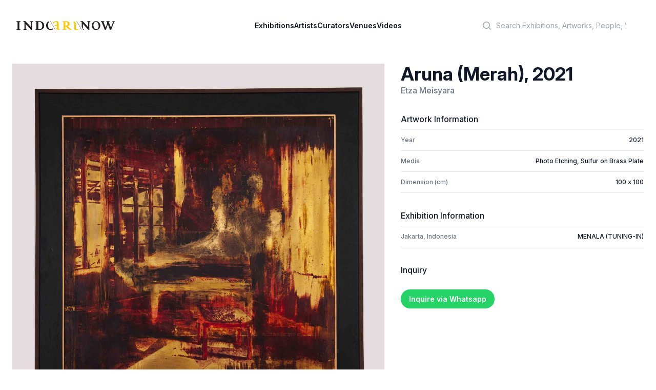

--- FILE ---
content_type: text/html; charset=utf-8
request_url: https://indoartnow.com/artworks/32928
body_size: 4724
content:
<!DOCTYPE html>
<html lang="en">
  <head>
    <meta content="text/html; charset=UTF-8" http-equiv="Content-Type"/>
    <title>IndoArtNow | Artwork | Aruna (Merah) (2021) by Etza Meisyara</title>
<meta property="og:type" content="profile">
<meta property="og:url" content="https://indoartnow.com/artworks/aruna-merah">
<meta property="og:title" content="Aruna (Merah)">
<meta property="og:description" content="Aruna (Merah) by Etza Meisyara">
<meta property="og:image" content="/uploads/artwork/image/32928/thumb_artwork-1638436198.jpg">
    <meta content="width=device-width,initial-scale=1" name="viewport"/>
    <link href="https://rsms.me/inter/inter.css" rel="stylesheet" />
    <meta name="csrf-param" content="authenticity_token" />
<meta name="csrf-token" content="Mp-PKcg0PNr92TOuHa1QeoA6m4vGnfKmQ5ppS0lU3B4pmrQ_swZ2JziVGpUXrbbbAvTCpTVBvGYXm3yr9zpU9w" />
    
    <link rel="manifest" href="/manifest.webmanifest">
    <link rel="icon" href="/favicon.ico" sizes="any">
    <link rel="apple-touch-icon" href="/apple-touch-icon.png">
    <link rel="icon" href="/icon.svg" type="image/svg+xml">
    <link rel="stylesheet" href="/assets/application-bf9b6a798fdf83f480c32e849d9e48a73ee4ece7b8931ef0fc6aa24fd0c43c54.css" data-turbo-track="reload" />
    <script src="/assets/application-9cb7505e3e2a07c058407d2347a21e479da508459c1c664c800fdc4aa83a670c.js" data-turbo-track="reload" defer="defer"></script>
    <link rel="dns-prefetch" href="https://rsms.me/inter/inter.css" />
    <script type="application/ld+json">
    {
      "@context" : "http://schema.org",
      "@type" : "Organization",
      "name" : "IndoArtNow",
      "url" : "http://indoartnow.com/",
      "sameAs" : [
        "http://www.facebook.com/indoartnow",
        "http://www.twitter.com/indoartnow",
        "http://www.instagram.com/indoartnow",
        "http://www.youtube.com/channel/UCTBmVGSwdsc3r0chFTYM8cg"
      ]
    }
    </script>
<!-- Google tag (gtag.js) -->
<script async src="https://www.googletagmanager.com/gtag/js?id=UA-44624766-1"></script>
<script>
  window.dataLayer = window.dataLayer || [];
  function gtag(){dataLayer.push(arguments);}
  gtag('js', new Date());

  gtag('config', 'UA-44624766-1');
</script>
  </head>
  <body class="bg-white antialiased" data-controller="artwork-viewer" data-artwork-viewer-prevent-default-action-opening="false">
  <header class="bg-white" data-controller="mobile-menu">
  <nav class="flex items-center justify-between p-6 lg:px-8" aria-label="Global">
    <div class="flex lg:flex-1">
    <a class="-m-1.5 p-1.5" href="/">
      <span class="sr-only">IndoArtNow</span>
      <img alt="IndoArtNow" class="w-48" src="/assets/indoartnow-new-logo-74bb0dd0530574af2ecde855055dd4e36e3494094cd6bf4d7b61b6d2543071a3.svg" />
</a>    </div>
    <div class="flex lg:hidden">
      <button data-action="mobile-menu#toggle" type="button" class="-m-2.5 inline-flex items-center justify-center rounded-md p-2.5 text-gray-700">
        <span class="sr-only">Open main menu</span>
        <svg class="h-6 w-6" fill="none" viewBox="0 0 24 24" stroke-width="1.5" stroke="currentColor" aria-hidden="true">
          <path stroke-linecap="round" stroke-linejoin="round" d="M3.75 6.75h16.5M3.75 12h16.5m-16.5 5.25h16.5" />
        </svg>
      </button>
    </div>
    <div class="hidden lg:flex lg:gap-x-12">
    <a class="text-sm font-semibold leading-6 text-gray-900" href="/exhibitions">Exhibitions</a>
    <a class="text-sm font-semibold leading-6 text-gray-900" href="/artists">Artists</a>
    <a class="text-sm font-semibold leading-6 text-gray-900" href="/curators">Curators</a>
    <a class="text-sm font-semibold leading-6 text-gray-900" href="/venues">Venues</a>
    <a class="text-sm font-semibold leading-6 text-gray-900" href="/videos">Videos</a>
    </div>
    <div class="hidden lg:flex lg:flex-1 lg:justify-end">
      <div class="w-full max-w-lg lg:max-w-xs">
            <label for="search" class="sr-only">Search</label>
            <div class="relative">
              <div class="pointer-events-none absolute inset-y-0 left-0 flex items-center pl-3">
                <svg class="h-5 w-5 text-gray-400" viewBox="0 0 20 20" fill="currentColor" aria-hidden="true">
                  <path fill-rule="evenodd" d="M9 3.5a5.5 5.5 0 100 11 5.5 5.5 0 000-11zM2 9a7 7 0 1112.452 4.391l3.328 3.329a.75.75 0 11-1.06 1.06l-3.329-3.328A7 7 0 012 9z" clip-rule="evenodd"></path>
                </svg>
              </div>
              <form class="form-inline my-2 my-lg-0" action="/search" accept-charset="UTF-8" data-remote="true" method="get">
                <input 
                  id="q" 
                  name="q" 
                  class="block w-full rounded-md border-0 bg-white py-1.5 pl-10 pr-3 text-gray-300 placeholder:text-gray-400 focus:bg-slate-50 focus:text-gray-900 focus:ring-0 sm:text-sm sm:leading-6" 
                  placeholder="Search Exhibitions, Artworks, People, Venues" 
                  type="search"
                >
</form>            </div>
          </div>
    </div>
  </nav>
  <!-- Mobile menu, show/hide based on menu open state. -->
  <div class="lg:hidden hidden" role="dialog" aria-modal="true" data-mobile-menu-target="toggleable">
    <!-- Background backdrop, show/hide based on slide-over state. -->
    <div class="fixed inset-0 z-10"></div>
    <div class="fixed inset-y-0 right-0 z-10 w-full overflow-y-auto bg-white px-6 py-6 sm:max-w-sm sm:ring-1 sm:ring-gray-900/10">
      <div class="flex items-center justify-between">
        <a class="-m-1.5 p-1.5" href="/">
          <span class="sr-only">IndoArtNow</span>
          <img alt="IndoArtNow" class="w-48" src="/assets/indoartnow-new-logo-74bb0dd0530574af2ecde855055dd4e36e3494094cd6bf4d7b61b6d2543071a3.svg" />
</a>        <button data-action="mobile-menu#toggle" type="button" class="-m-2.5 rounded-md p-2.5 text-gray-700">
          <span class="sr-only">Close menu</span>
          <svg class="h-6 w-6" fill="none" viewBox="0 0 24 24" stroke-width="1.5" stroke="currentColor" aria-hidden="true">
            <path stroke-linecap="round" stroke-linejoin="round" d="M6 18L18 6M6 6l12 12" />
          </svg>
        </button>
      </div>
      <div class="mt-6 flow-root">
        <div class="-my-6 divide-y divide-gray-500/10">
          <div class="space-y-2 py-6">
          <a class="-mx-3 block rounded-lg py-2 px-3 text-base font-semibold leading-7 text-gray-900 hover:bg-gray-50" href="/exhibitions">Exhibitions</a>
          <a class="-mx-3 block rounded-lg py-2 px-3 text-base font-semibold leading-7 text-gray-900 hover:bg-gray-50" href="/artists">Artists</a>
          <a class="-mx-3 block rounded-lg py-2 px-3 text-base font-semibold leading-7 text-gray-900 hover:bg-gray-50" href="/curators">Curators</a>
          <a class="-mx-3 block rounded-lg py-2 px-3 text-base font-semibold leading-7 text-gray-900 hover:bg-gray-50" href="/venues">Venues</a>
          <a class="-mx-3 block rounded-lg py-2 px-3 text-base font-semibold leading-7 text-gray-900 hover:bg-gray-50" href="/videos">Videos</a>
          </div>
          <div class="py-6">
            <label for="search" class="sr-only">Search</label>
            <div class="relative">
              <div class="pointer-events-none absolute inset-y-0 left-0 flex items-center pl-3">
                <svg class="h-5 w-5 text-gray-400" viewBox="0 0 20 20" fill="currentColor" aria-hidden="true">
                  <path fill-rule="evenodd" d="M9 3.5a5.5 5.5 0 100 11 5.5 5.5 0 000-11zM2 9a7 7 0 1112.452 4.391l3.328 3.329a.75.75 0 11-1.06 1.06l-3.329-3.328A7 7 0 012 9z" clip-rule="evenodd"></path>
                </svg>
              </div>
              <form class="form-inline my-2 my-lg-0" action="/search" accept-charset="UTF-8" data-remote="true" method="get">
                <input 
                  id="q" 
                  name="q" 
                  class="block w-full rounded-md border-0 bg-white py-1.5 pl-10 pr-3 text-gray-300 placeholder:text-gray-400 focus:bg-slate-50 focus:text-gray-900 focus:ring-0 sm:text-sm sm:leading-6" 
                  placeholder="Search Exhibitions, Artworks, People, Venues" 
                  type="search"
                >
</form>            </div>
            <a class="-mx-3 block rounded-lg py-2.5 px-3 text-base font-semibold leading-7 text-gray-900 hover:bg-gray-50" href="/members">Log in</a>
          </div>
        </div>
      </div>
    </div>
  </div>
</header>
    <div class="px-4 pt-5 pb-4 sm:p-6 sm:pb-4">
  <div class="mx-auto grid grid-cols-1 gap-x-8 gap-y-20 xl:grid-cols-5">
    <div class="xl:col-span-3">
      <img class="w-full object-contain" src="/uploads/artwork/image/32928/artwork-1638436198.jpg" />
    </div>
    <div class="xl:col-span-2 divide-gray-200">
      <div>
        <h3 class="flex-1 text-4xl font-bold text-gray-900">Aruna (Merah), 2021</h2>
        <p>
          <a class="text-base font-medium text-gray-500" href="/artists/etza-meisyara-caebefde-92e2-44af-9090-4347ce7a3285">Etza Meisyara</a>
        </p>
      </div>
      <div class="mt-8">
        <h4 class="font-medium text-gray-900">Artwork Information</h3>
        <dl class="mt-2 divide-y divide-gray-200 border-t border-b border-gray-200">
          <div class="flex justify-between py-3 text-xs font-medium">
            <dt class="text-gray-500">Year</dt>
            <dd class="whitespace-nowrap text-gray-900">2021</dd>
          </div>
            <div class="flex justify-between py-3 text-xs font-medium">
              <dt class="text-gray-500">Media</dt>
              <dd class="whitespace-nowrap text-gray-900">Photo Etching, Sulfur on Brass Plate</dd>
            </div>
            <div class="flex justify-between py-3 text-xs font-medium">
              <dt class="text-gray-500">Dimension (cm)</dt>
              <dd class="whitespace-nowrap text-gray-900">100 x 100</dd>
            </div>
        </dl>
      </div>
      <div class="mt-8">
        <h4 class="font-medium text-gray-900">Exhibition Information</h3>

        <dl class="mt-2 divide-y divide-gray-200 border-t border-b border-gray-200">
          <div class="flex justify-between py-3 text-xs font-medium">
            <dt class="text-gray-500">Jakarta, Indonesia</dt>
            <dd class="whitespace-nowrap text-gray-900"><a href="/exhibitions/menala-tuning-in">MENALA (TUNING-IN)</a></dd>
          </div>
        </dl>
      </div>
      <div class="mt-8">
        <h4 class="font-medium text-gray-900 mb-8">Inquiry</h3>
        
        <a target="_blank" class="bg-[#25D366] text-white rounded-full py-2.5 px-4 text-sm font-semibold shadow-sm focus-visible:outline focus-visible:outline-2 focus-visible:outline-offset-2" href="https://wa.me/62811588777?text=I%20would%20like%20to%20check%20the%20price%20for%20Aruna%20%28Merah%29%20%282021%29%20by%20Etza%20Meisyara%20%7C%20IndoArtNow%20https%3A%2F%2Findoartnow.com%2Fartworks%2F32928">Inquire via Whatsapp</a>
      </div>
    </div>
  </div>
</div>
    <footer aria-labelledby='footer-heading' class='mt-16 bg-slate-100'>
<h2 class='sr-only' id='footer-heading'>Footer</h2>
<div class='mx-auto max-w-7xl px-6 pb-8 pt-16 sm:pt-24 lg:px-8 lg:pt-32'>
<div class='xl:grid xl:grid-cols-3 xl:gap-8'>
<div class='space-y-8'>
<img class="h-4" alt="IndoArtNow" src="/assets/indoartnow-new-logo-74bb0dd0530574af2ecde855055dd4e36e3494094cd6bf4d7b61b6d2543071a3.svg" />
<p class='text-sm leading-6 text-gray-600'>
Discover Indonesian Contemporary Art
</p>
<div class='flex space-x-6'>
<a target="_blank" class="text-gray-400 hover:text-gray-500" href="https://www.facebook.com/indoartnow"><span class='sr-only'>Facebook</span>
<svg aria-hidden='true' class='h-6 w-6' fill='currentColor' viewbox='0 0 24 24'>
<path clip-rule='evenodd' d='M22 12c0-5.523-4.477-10-10-10S2 6.477 2 12c0 4.991 3.657 9.128 8.438 9.878v-6.987h-2.54V12h2.54V9.797c0-2.506 1.492-3.89 3.777-3.89 1.094 0 2.238.195 2.238.195v2.46h-1.26c-1.243 0-1.63.771-1.63 1.562V12h2.773l-.443 2.89h-2.33v6.988C18.343 21.128 22 16.991 22 12z' fill-rule='evenodd'></path>
</svg>
</a><a target="_blank" class="text-gray-400 hover:text-gray-500" href="https://instagram.com/indoartnow"><svg aria-hidden='true' class='h-6 w-6' fill='currentColor' viewbox='0 0 24 24'>
<path clip-rule='evenodd' d='M12.315 2c2.43 0 2.784.013 3.808.06 1.064.049 1.791.218 2.427.465a4.902 4.902 0 011.772 1.153 4.902 4.902 0 011.153 1.772c.247.636.416 1.363.465 2.427.048 1.067.06 1.407.06 4.123v.08c0 2.643-.012 2.987-.06 4.043-.049 1.064-.218 1.791-.465 2.427a4.902 4.902 0 01-1.153 1.772 4.902 4.902 0 01-1.772 1.153c-.636.247-1.363.416-2.427.465-1.067.048-1.407.06-4.123.06h-.08c-2.643 0-2.987-.012-4.043-.06-1.064-.049-1.791-.218-2.427-.465a4.902 4.902 0 01-1.772-1.153 4.902 4.902 0 01-1.153-1.772c-.247-.636-.416-1.363-.465-2.427-.047-1.024-.06-1.379-.06-3.808v-.63c0-2.43.013-2.784.06-3.808.049-1.064.218-1.791.465-2.427a4.902 4.902 0 011.153-1.772A4.902 4.902 0 015.45 2.525c.636-.247 1.363-.416 2.427-.465C8.901 2.013 9.256 2 11.685 2h.63zm-.081 1.802h-.468c-2.456 0-2.784.011-3.807.058-.975.045-1.504.207-1.857.344-.467.182-.8.398-1.15.748-.35.35-.566.683-.748 1.15-.137.353-.3.882-.344 1.857-.047 1.023-.058 1.351-.058 3.807v.468c0 2.456.011 2.784.058 3.807.045.975.207 1.504.344 1.857.182.466.399.8.748 1.15.35.35.683.566 1.15.748.353.137.882.3 1.857.344 1.054.048 1.37.058 4.041.058h.08c2.597 0 2.917-.01 3.96-.058.976-.045 1.505-.207 1.858-.344.466-.182.8-.398 1.15-.748.35-.35.566-.683.748-1.15.137-.353.3-.882.344-1.857.048-1.055.058-1.37.058-4.041v-.08c0-2.597-.01-2.917-.058-3.96-.045-.976-.207-1.505-.344-1.858a3.097 3.097 0 00-.748-1.15 3.098 3.098 0 00-1.15-.748c-.353-.137-.882-.3-1.857-.344-1.023-.047-1.351-.058-3.807-.058zM12 6.865a5.135 5.135 0 110 10.27 5.135 5.135 0 010-10.27zm0 1.802a3.333 3.333 0 100 6.666 3.333 3.333 0 000-6.666zm5.338-3.205a1.2 1.2 0 110 2.4 1.2 1.2 0 010-2.4z' fill-rule='evenodd'></path>
</svg>
</a><a target="_blank" class="text-gray-400 hover:text-gray-500" href="https://www.youtube.com/channel/UCTBmVGSwdsc3r0chFTYM8cg"><span class='sr-only'>Youtube</span>
<svg aria-hidden='true' class='h-6 w-6' fill='currentColor' viewbox='0 0 24 24'>
<path clip-rule='evenodd' d='M19.812 5.418c.861.23 1.538.907 1.768 1.768C21.998 8.746 22 12 22 12s0 3.255-.418 4.814a2.504 2.504 0 0 1-1.768 1.768c-1.56.419-7.814.419-7.814.419s-6.255 0-7.814-.419a2.505 2.505 0 0 1-1.768-1.768C2 15.255 2 12 2 12s0-3.255.417-4.814a2.507 2.507 0 0 1 1.768-1.768C5.744 5 11.998 5 11.998 5s6.255 0 7.814.418ZM15.194 12 10 15V9l5.194 3Z' fill-rule='evenodd'></path>
</svg>
</a><a target="_blank" class="text-gray-400 hover:text-gray-500" href="https://twitter.com/indoartnow/"><span class='sr-only'>Twitter</span>
<svg aria-hidden='true' class='h-6 w-6' fill='currentColor' viewbox='0 0 24 24'>
<path d='M8.29 20.251c7.547 0 11.675-6.253 11.675-11.675 0-.178 0-.355-.012-.53A8.348 8.348 0 0022 5.92a8.19 8.19 0 01-2.357.646 4.118 4.118 0 001.804-2.27 8.224 8.224 0 01-2.605.996 4.107 4.107 0 00-6.993 3.743 11.65 11.65 0 01-8.457-4.287 4.106 4.106 0 001.27 5.477A4.072 4.072 0 012.8 9.713v.052a4.105 4.105 0 003.292 4.022 4.095 4.095 0 01-1.853.07 4.108 4.108 0 003.834 2.85A8.233 8.233 0 012 18.407a11.616 11.616 0 006.29 1.84'></path>
</svg>
</a></div>
</div>
<div class='mt-16 grid grid-cols-2 gap-8 xl:col-span-2 xl:mt-0'>
<div class='md:grid md:grid-cols-2 md:gap-8'>
<div>
<h3 class='text-sm font-semibold leading-6 text-gray-900'>
Menu
</h3>
<ul class='mt-6 space-y-4' role='list'>
<li><a class="text-sm leading-6 text-gray-600 hover:text-gray-900" href="/exhibitions">Exhibitions</a></li>
<li><a class="text-sm leading-6 text-gray-600 hover:text-gray-900" href="/artists">Artists</a></li>
<li><a class="text-sm leading-6 text-gray-600 hover:text-gray-900" href="/curators">Curators</a></li>
<li><a class="text-sm leading-6 text-gray-600 hover:text-gray-900" href="/venues">Venues</a></li>
<li><a class="text-sm leading-6 text-gray-600 hover:text-gray-900" href="/videos">Videos</a></li>
</ul>
</div>
</div>
<div class='md:grid md:grid-cols-2 md:gap-8'>
<div>
<h3 class='text-sm font-semibold leading-6 text-gray-900'>
IndoArtNow
</h3>
<ul class='mt-6 space-y-4' role='list'>
<li><a class="text-sm leading-6 text-gray-600 hover:text-gray-900" href="/about">About Us</a></li>
<li><a class="text-sm leading-6 text-gray-600 hover:text-gray-900" href="/contact">Contact Us</a></li>
</ul>
</div>
</div>
</div>
</div>
<div class='mt-16 border-t border-gray-900/10 pt-8 md:flex md:items-center md:justify-between'>
<p class='text-xs leading-5 text-gray-500'>
Copyright &copy; 2010 - 2023 IndoArtNow
</p>
</div>
</div>
</footer>

  <script defer src="https://static.cloudflareinsights.com/beacon.min.js/vcd15cbe7772f49c399c6a5babf22c1241717689176015" integrity="sha512-ZpsOmlRQV6y907TI0dKBHq9Md29nnaEIPlkf84rnaERnq6zvWvPUqr2ft8M1aS28oN72PdrCzSjY4U6VaAw1EQ==" data-cf-beacon='{"version":"2024.11.0","token":"6871b2d2545c4bf094a7c040d61dff5b","r":1,"server_timing":{"name":{"cfCacheStatus":true,"cfEdge":true,"cfExtPri":true,"cfL4":true,"cfOrigin":true,"cfSpeedBrain":true},"location_startswith":null}}' crossorigin="anonymous"></script>
</body>
</html>
